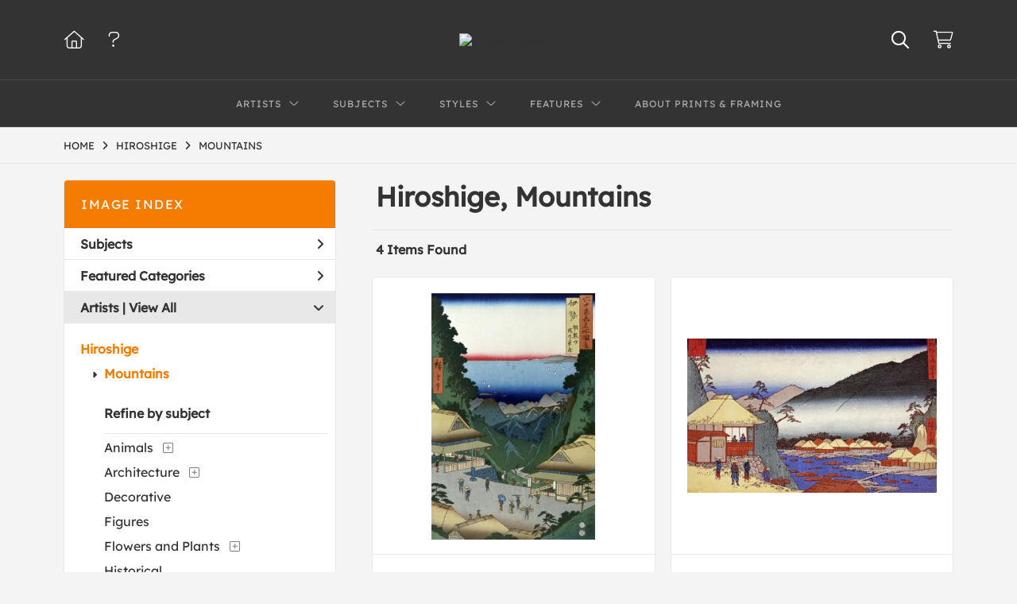

--- FILE ---
content_type: text/html; charset=UTF-8
request_url: https://www.globalgallery.com/search/artist/hiroshige/subject/mountains
body_size: 7498
content:
<!DOCTYPE html>
<html lang="en-US">
<head>
<meta charset="utf-8">
<title>Hiroshige, Mountains Prints | Custom Prints and Framing from Global Gallery</title>
<meta name="viewport" content="width=device-width, initial-scale=1">
<meta http-equiv="content-type" content="text/html;charset=UTF-8">
<meta name="title" content="Hiroshige, Mountains Prints | Custom Prints and Framing from Global Gallery">
<meta name="description" content="Hiroshige, Mountains Custom Prints and Framing from Global Gallery - (4 items). Archival paper prints and reproductions on canvas for your home or office.">
<meta name="csrf-token" content="NqpjU7Wd8glcTTcLCJwZXkiveXAbTGWmMTxkUhSO">
<meta property="og:site_name" content="Global Gallery">
<meta property="og:title" content="Hiroshige, Mountains Prints | Custom Prints and Framing from Global Gallery">
<meta property="og:url" content="https://www.globalgallery.com/search/artist/hiroshige/subject/mountains">
<link rel="canonical" href="https://www.globalgallery.com/search/artist/hiroshige/subject/mountains">
<link rel="icon" type="image/ico" href="/img/dtc/globalgallery/favicon-globalgallery.png">
<link rel="stylesheet" href="/css/dtc/globalgallery/styles.css?v=ahjmdqvcdgvfptsr">
<link rel="stylesheet" href="/fonts/fontawesome6/css/all.min.css">
<script src="//ajax.googleapis.com/ajax/libs/jquery/1.12.0/jquery.min.js"></script>
<script src="/js/jquery.autocomplete.min.js"></script>
<script src="/js/jquery.expander.min.js"></script>
<script src="/js/slick.min.js"></script>
<script src="/js/global-1-3.min.js"></script>
<script src="/js/dtc/globalgallery/global.min.js?v=ahjmdqvcdgvfptsr"></script>
<script src="/js/jquery.scrollUp.min.js"></script>
<script>
window.dataLayer = window.dataLayer || [];
window.dataLayer.push({
	'domain_config': {
		'domain_name': 'www.globalgallery.com',
		'ga4_id': 'G-HCJGEJMFBV',
		'ga4_id_rollup': 'G-NQ979TKX3T',
	}
});


</script>
 
<script>
window.dataLayer.push({
	'event': 'view_item_list',
	'ecommerce': {
		'impressions': [
			{
			'id': '277990',
			'name': 'Hiroshige, Ise Province, Arama Hills (277990)',
			'position': 1,
			'list': 'product_listing_page',
		},
			{
			'id': '266553',
			'name': 'Hiroshige, Seven Hot Springs at Hakone (266553)',
			'position': 2,
			'list': 'product_listing_page',
		},
			{
			'id': '266547',
			'name': 'Hiroshige, Whirlpools at Naruto In Awa Province (266547)',
			'position': 3,
			'list': 'product_listing_page',
		},
			{
			'id': '277996',
			'name': 'Hiroshige, Unknown (Landscape) (277996)',
			'position': 4,
			'list': 'product_listing_page',
		},
			]
	}
});
</script>


<!-- Google Tag Manager -->
<script>(function(w,d,s,l,i){w[l]=w[l]||[];w[l].push({'gtm.start':
new Date().getTime(),event:'gtm.js'});var f=d.getElementsByTagName(s)[0],
j=d.createElement(s),dl=l!='dataLayer'?'&l='+l:'';j.async=true;j.src=
'https://www.googletagmanager.com/gtm.js?id='+i+dl;f.parentNode.insertBefore(j,f);
})(window,document,'script','dataLayer','GTM-5HLSXV2');</script>
<!-- End Google Tag Manager -->
</head>
<body>
<!-- Google Tag Manager (noscript) -->
<noscript><iframe src="https://www.googletagmanager.com/ns.html?id=GTM-5HLSXV2" height="0" width="0" style="display:none;visibility:hidden"></iframe></noscript>
<!-- End Google Tag Manager (noscript) -->
<div id="header" class="row header-desktop">
	<div class="header-wrapper">
		<div class="header-desktop-row">
			<div class="container">
				<div class="header-desktop-left">
					<ul class="header-nav-list">
						<li><a href="/"><i data-gtm-event="header-cart" class="fal fa-home"></i></a></li>
						<li><a href="/home/help"><i data-gtm-event="header-cart" class="fal fa-question"></i></a></li>
					</ul>
				</div>
				<div class="header-desktop-center">
					<a href="/" class="noline header-logo-link"><img data-gtm-event="header-logo" aria-label="Global Gallery" alt="Global Gallery" class="header-logo" src="/img/dtc/globalgallery/1500-globalgallery-logo.png"></a>
					<li class="desktop-search-box hide">
						<div id="header-search-box-input-result">
							<input class="header-desktop-search-input" type="text" value="" placeholder="Search" name="q" id="autocomplete" onblur="this.value=''">
							<i class="fad fa-spinner fa-spin search-spinner"></i>
						</div>
					</li>
				</div>
				<div class="header-desktop-right">
					<ul class="header-nav-list">
						<li><a class="toggle-search-inline"><i data-gtm-event="header-search-toggle" class="toggle-search-inline-icon far fa-search"></i></a></li>
						<li><a href="/cart"><i data-gtm-event="header-cart" class="fal fa-shopping-cart"></i><span class="header-desktop-cart-count" id="header-cart-count"></span></a></li>
					</ul>
				</div>
			</div>
		</div>
		<div class="header-desktop-row mega-menu">
			<div class="container">
				<div class="header-desktop-left">
					<ul class="header-nav-list">
						<li><a href="/"><i data-gtm-event="header-cart" class="fal fa-home"></i></a></li>
						<li><a href="/home/help"><i data-gtm-event="header-cart" class="fal fa-question"></i></a></li>
					</ul>
				</div>
				<div class="header-desktop-center" id="header-desktop-nav-container">
					<div class="nav-item">Artists<i class="fal fa-angle-down"></i>
<div class="sub-menu row">
<div class="sub-menu-full">
<div class="row">
<div class="four columns">
<ul class="sub-menu-list">
<li class="header">Featured Museum Artists</li>
<li><a data-gtm-event="megamenu-artists-museum" href="/search/artist/leonardo+da+vinci">Leonardo Da Vinci</a></li>
<li><a data-gtm-event="megamenu-artists-museum" href="/search/artist/raphael">Raphael</a></li>
<li><a data-gtm-event="megamenu-artists-museum" href="/search/artist/albrecht+durer">Albrecht Durer</a></li>
<li><a data-gtm-event="megamenu-artists-museum" href="/search/artist/rembrandt+van+rijn">Rembrandt Van Rijn</a></li>
<li><a data-gtm-event="megamenu-artists-museum" href="/search/artist/claude+monet">Claude Monet</a></li>
<li><a data-gtm-event="megamenu-artists-museum" href="/search/artist/pierre-auguste+renoir">Pierre-Auguste Renoir</a></li>
<li><a data-gtm-event="megamenu-artists-museum" href="/search/artist/vincent+van+gogh">Vincent Van Gogh</a></li>
<li><a data-gtm-event="megamenu-artists-museum" href="/search/artist/hokusai">Hokusai</a></li>
<li><a data-gtm-event="megamenu-artists-museum" href="/search/artist/gustav+klimt">Gustav Klimt</a></li>
<li><a data-gtm-event="megamenu-artists-museum" href="/search/artist/wassily+kandinsky">Wassily Kandinsky</a></li>
</ul>
</div>
<div class="four columns">
<ul class="sub-menu-list">
<li class="header">Featured Contemporary Artists</li>
<li><a data-gtm-event="megamenu-artists-contemporary" href="/search/artist/diane+romanello">Diane Romanello</a></li>
<li><a data-gtm-event="megamenu-artists-contemporary" href="/search/artist/tim+fitzharris">Tim Fitzharris</a></li>
<li><a data-gtm-event="megamenu-artists-contemporary" href="/search/artist/alessio+aprile">Alessio Aprile</a></li>
<li><a data-gtm-event="megamenu-artists-contemporary" href="/search/artist/lisa+audit">Lisa Audit</a></li>
<li><a data-gtm-event="megamenu-artists-contemporary" href="/search/artist/danhui+nai">Danhui Nai</a></li>
<li><a data-gtm-event="megamenu-artists-contemporary" href="/search/artist/chris+paschke">Chris Paschke</a></li>
<li><a data-gtm-event="megamenu-artists-contemporary" href="/search/artist/michael+mullan">Michael Mullan</a></li>
<li><a data-gtm-event="megamenu-artists-contemporary" href="/search/artist/albena+hristova">Albena Hristova</a></li>
<li><a data-gtm-event="megamenu-artists-contemporary" href="/search/artist/silvia+vassileva">Silvia Vassileva</a></li>
<li><a data-gtm-event="megamenu-artists-contemporary" href="/search/artist/anne+tavoletti">Anne Tavoletti</a></li>
</ul>
</div>
<div class="four columns">
<ul class="sub-menu-list">
<li class="header">All Artists</li>
</ul>
<div class="artist-alpha-row">
<div><a data-gtm-event="megamenu-artists-all" href="/artists/a">A</a></div>
<div><a data-gtm-event="megamenu-artists-all" href="/artists/b">B</a></div>
<div><a data-gtm-event="megamenu-artists-all" href="/artists/c">C</a></div>
<div><a data-gtm-event="megamenu-artists-all" href="/artists/d">D</a></div>
<div><a data-gtm-event="megamenu-artists-all" href="/artists/e">E</a></div>
<div><a data-gtm-event="megamenu-artists-all" href="/artists/f">F</a></div>
<div><a data-gtm-event="megamenu-artists-all" href="/artists/g">G</a></div>
</div>
<div class="artist-alpha-row">
<div><a data-gtm-event="megamenu-artists-all" href="/artists/h">H</a></div>
<div><a data-gtm-event="megamenu-artists-all" href="/artists/i">I</a></div>
<div><a data-gtm-event="megamenu-artists-all" href="/artists/j">J</a></div>
<div><a data-gtm-event="megamenu-artists-all" href="/artists/k">K</a></div>
<div><a data-gtm-event="megamenu-artists-all" href="/artists/l">L</a></div>
<div><a data-gtm-event="megamenu-artists-all" href="/artists/m">M</a></div>
<div><a data-gtm-event="megamenu-artists-all" href="/artists/n">N</a></div>
</div>
<div class="artist-alpha-row">
<div><a data-gtm-event="megamenu-artists-all" href="/artists/o">O</a></div>
<div><a data-gtm-event="megamenu-artists-all" href="/artists/p">P</a></div>
<div><a data-gtm-event="megamenu-artists-all" href="/artists/q">Q</a></div>
<div><a data-gtm-event="megamenu-artists-all" href="/artists/r">R</a></div>
<div><a data-gtm-event="megamenu-artists-all" href="/artists/s">S</a></div>
<div><a data-gtm-event="megamenu-artists-all" href="/artists/t">T</a></div>
<div><a data-gtm-event="megamenu-artists-all" href="/artists/u">U</a></div>
</div>
<div class="artist-alpha-row">
<div><a data-gtm-event="megamenu-artists-all" href="/artists/v">V</a></div>
<div><a data-gtm-event="megamenu-artists-all" href="/artists/w">W</a></div>
<div><a data-gtm-event="megamenu-artists-all" href="/artists/x">X</a></div>
<div><a data-gtm-event="megamenu-artists-all" href="/artists/y">Y</a></div>
<div><a data-gtm-event="megamenu-artists-all" href="/artists/z">Z</a></div>
</div>
</div>
</div>
<div class="row sub-menu-notice">
<div class="sub-menu-notice-copy">
Museum-quality archival printing and customized framing made-to-order.
</div>
</div>
</div>
</div>
</div>
					<div class="nav-item">Subjects<i class="fal fa-angle-down"></i>
<div class="sub-menu row">
<div class="sub-menu-full">
<div class="row">
<div class="four columns">
<ul class="sub-menu-list">
<li class="header">Featured Subjects</li>
<li><a data-gtm-event="megamenu-subjects-featured" href="/search/subject/abstract">Abstract</a></li>
<li><a data-gtm-event="megamenu-subjects-featured" href="/search/subject/maps">Maps</a></li>
<li><a data-gtm-event="megamenu-subjects-featured" href="/search/subject/still+life">Still Life</a></li>
<li><a data-gtm-event="megamenu-subjects-featured" href="/search/subject/figures">People/Figurative</a></li>
<li><a data-gtm-event="megamenu-subjects-featured" href="/search/subject/historical">Historical</a></li>
<li><a data-gtm-event="megamenu-subjects-featured" href="/search/subject/architecture">Architecture</a></li>
<li><a data-gtm-event="megamenu-subjects-featured" href="/search/subject/cuisine">Food and Cuisine</a></li>
<li><a data-gtm-event="megamenu-subjects-featured" href="/search/subject/interiors">Interiors</a></li>
<li><a data-gtm-event="megamenu-subjects-featured" href="/search/subject/vintage+advertising">Vintage Ads</a></li>
<li><a data-gtm-event="megamenu-subjects-featured" href="/search/subject/western">Western</a></li>
</ul>
</div>
<div class="four columns">
<ul class="sub-menu-list">
<li class="header">Nature and Landscapes</li>
<li><a data-gtm-event="megamenu-subjects-nature" href="/search/subject/flowers+and+plants">Flowers and Plants</a></li>
<li><a data-gtm-event="megamenu-subjects-nature" href="/search/subject/floral">Florals</a></li>
<li><a data-gtm-event="megamenu-subjects-nature" href="/search/subject/bouquets+and+arrangements">Bouquets</a></li>
<li><a data-gtm-event="megamenu-subjects-nature" href="/search/subject/landscapes+and+scenery">Landscapes</a></li>
<li><a data-gtm-event="megamenu-subjects-nature" href="/search/subject/waterscapes">Waterscapes</a></li>
<li><a data-gtm-event="megamenu-subjects-nature" href="/search/subject/beaches">Beaches</a></li>
<li><a data-gtm-event="megamenu-subjects-nature" href="/search/subject/forests+and+woods">Forests and Woods</a></li>
<li><a data-gtm-event="megamenu-subjects-nature" href="/search/subject/sunsets+and+sunrises">Sunsets and Sunrises</a></li>
<li><a data-gtm-event="megamenu-subjects-nature" href="/search/subject/astronomy+and+space">Astronomy and Space</a></li>
<li><a data-gtm-event="megamenu-subjects-nature" href="/search/subject/animals">Animals</a></li>
</ul>
</div>
<div class="four columns">
<ul class="sub-menu-list">
<li class="header">Other Popular Subjects</li>
<li><a data-gtm-event="megamenu-subjects-other-popular" href="/search/subject/boats+and+ships">Boats and Ships</a></li>
<li><a data-gtm-event="megamenu-subjects-other-popular" href="/search/subject/humor">Humor</a></li>
<li><a data-gtm-event="megamenu-subjects-other-popular" href="/search/subject/fantasy">Fantasy</a></li>
<li><a data-gtm-event="megamenu-subjects-other-popular" href="/search/subject/mythology">Mythology</a></li>
<li><a data-gtm-event="megamenu-subjects-other-popular" href="/search/subject/romance">Romance</a></li>
<li><a data-gtm-event="megamenu-subjects-other-popular" href="/search/subject/activities">Activities</a></li>
<li><a data-gtm-event="megamenu-subjects-other-popular" href="/search/subject/typography">Typography</a></li>
<li><a data-gtm-event="megamenu-subjects-other-popular" href="/search/subject/religion+and+spirituality">Religion and Spirituality</a></li>
<li><a data-gtm-event="megamenu-subjects-other-popular" href="/search/subject/seasons">Seasonal Art</a></li>
<li><a data-gtm-event="megamenu-subjects-other-popular" href="/search/subject/childrens+art">Children's Art</a></li>
</ul>
</div>
</div>
<div class="row sub-menu-notice">
<div class="sub-menu-notice-copy">
Museum-quality archival printing and customized framing made-to-order.
</div>
</div>
</div>
</div>
</div>
					<div class="nav-item">Styles<i class="fal fa-angle-down"></i>
<div class="sub-menu row">
<div class="sub-menu-full">
<div class="row">
<div class="four columns">
<ul class="sub-menu-list">
<li class="header">Art Movements</li>
<li><a data-gtm-event="megamenu-styles-art-movements" href="/search/subject/antiquity">Antiquity</a></li>
<li><a data-gtm-event="megamenu-styles-art-movements" href="/search/style/renaissance">Renaissance</a></li>
<li><a data-gtm-event="megamenu-styles-art-movements" href="/search/style/baroque">Baroque</a></li>
<li><a data-gtm-event="megamenu-styles-art-movements" href="/search/style/romanticism">Romanticism</a></li>
<li><a data-gtm-event="megamenu-styles-art-movements" href="/search/style/realism">Realism</a></li>
<li><a data-gtm-event="megamenu-styles-art-movements" href="/search/style/modern">Modernism</a></li>
<li><a data-gtm-event="megamenu-styles-art-movements" href="/search/style/impressionism">Impressionism</a></li>
<li><a data-gtm-event="megamenu-styles-art-movements" href="/search/style/post-impressionism">Post-Impressionism</a></li>
<li><a data-gtm-event="megamenu-styles-art-movements" href="/search/subject/abstract">Abstract</a></li>
<li><a data-gtm-event="megamenu-styles-art-movements" href="/search/style/contemporary">Contemporary</a></li>
</ul>
</div>
<div class="four columns">
<ul class="sub-menu-list">
<li class="header">Mediums</li>
<li><a data-gtm-event="megamenu-styles-mediums" href="/search/style/photography">Photography</a></li>
<li><a data-gtm-event="megamenu-styles-mediums" href="/search/style/drawings">Drawings</a></li>
<li><a data-gtm-event="megamenu-styles-mediums" href="/search/style/etchings">Etchings</a></li>
<li><a data-gtm-event="megamenu-styles-mediums" href="/search/style/illustrations">Illustrations</a></li>
</ul>
<ul class="sub-menu-list top-space">
<li class="header">Regions and Cultures</li>
<li><a data-gtm-event="megamenu-styles-regions-cultures" href="/search/style/american+art">American Art</a></li>
<li><a data-gtm-event="megamenu-styles-regions-cultures" href="/search/style/asian">Asian Art</a></li>
<li><a data-gtm-event="megamenu-styles-regions-cultures" href="/search/style/chinese">Chinese Art</a></li>
<li><a data-gtm-event="megamenu-styles-regions-cultures" href="/search/style/european+art">European Art</a></li></li>
<li><a data-gtm-event="megamenu-styles-regions-cultures" href="/search/style/japanese">Japanese Art</a></li></li>
</ul>
</div>
<div class="four columns">
<ul class="sub-menu-list">
<li class="header">Other Popular Styles</li>
<li><a data-gtm-event="megamenu-styles-other-popular" href="/search/style/decorative">Decorative</a></li>
<li><a data-gtm-event="megamenu-styles-other-popular" href="/search/style/classical">Classical</a></li>
<li><a data-gtm-event="megamenu-styles-other-popular" href="/search/style/traditional">Traditional</a></li>
<li><a data-gtm-event="megamenu-styles-other-popular" href="/search/style/portraits">Portraits</a></li>
<li><a data-gtm-event="megamenu-styles-other-popular" href="/search/style/rococo">Rococo</a></li>
<li><a data-gtm-event="megamenu-styles-other-popular" href="/search/style/symbolism">Symbolism</a></li>
<li><a data-gtm-event="megamenu-styles-other-popular" href="/search/style/expressionism">Expressionism</a></li>
<li><a data-gtm-event="megamenu-styles-other-popular" href="/search/style/abstract+expressionism">Abstract Expressionism</a></li>
<li><a data-gtm-event="megamenu-styles-other-popular" href="/search/style/art+nouveau">Art Nouveau</a></li>
<li><a data-gtm-event="megamenu-styles-other-popular" href="/search/style/vintage-advertisements">Vintage</a></li>
</ul>
</div>
</div>
<div class="row sub-menu-notice">
<div class="sub-menu-notice-copy">
Museum-quality archival printing and customized framing made-to-order.
</div>
</div>
</div>
</div>
</div>
					<div class="nav-item">Features<i class="fal fa-angle-down"></i>
<div class="sub-menu row">
<div class="sub-menu-full">
<div class="row">
<div class="four columns">
<ul class="sub-menu-list">
<li class="header">Featured Collections</li>
<li><a data-gtm-event="megamenu-features-featured-collections" href="/search/collection/best+sellers">Best Sellers</a></li>
<li><a data-gtm-event="megamenu-features-featured-collections" href="/search/collection/museum+masters">Museum Masters</a></li>
<li><a data-gtm-event="megamenu-features-featured-collections" href="/search/collection/college+collection">College Collection</a></li>
<li><a data-gtm-event="megamenu-features-featured-collections" href="/search/style/black+and+white+photography">Black and White Photography</a></li>
<li><a data-gtm-event="megamenu-features-featured-collections" href="/search/collection/animals+and+earth">Animals and Earth</a></li>
<li><a data-gtm-event="megamenu-features-featured-collections" href="/search/artist/uppsala+studio">Uppsala Studio</a></li>
<li><a data-gtm-event="megamenu-features-featured-collections" href="/search/collection/contemporary+florals">Contemporary Florals</a></li>
<li><a data-gtm-event="megamenu-features-featured-collections" href="/search/collection/tuscan+landscapes">Tuscan Landscapes</a></li>
<li><a data-gtm-event="megamenu-features-featured-collections" href="/search/collection/safari+decor">Safari Decor</a></li>
<li><a data-gtm-event="megamenu-features-featured-collections" href="/search/subject/vintage+advertising">Vintage Ads</a></li>
</ul>
</div>
<div class="four columns">
<ul class="sub-menu-list">
<li class="header">Shop by Room</li>
<li><a data-gtm-event="megamenu-features-shop-by-room" href="/search/collection/living+room">Living Room</a></li>
<li><a data-gtm-event="megamenu-features-shop-by-room" href="/search/collection/bathroom">Bathroom</a></li>
<li><a data-gtm-event="megamenu-features-shop-by-room" href="/search/collection/bedroom">Bedroom</a></li>
<li><a data-gtm-event="megamenu-features-shop-by-room" href="/search/collection/kitchen">Kitchen</a></li>
<li><a data-gtm-event="megamenu-features-shop-by-room" href="/search/collection/kids+room">Children's Room</a></li>
<li><a data-gtm-event="megamenu-features-shop-by-room" href="/search/collection/office">Office</a></li>
<li><a data-gtm-event="megamenu-features-shop-by-room" href="/search/collection/media+room">Media Room</a></li>
<li><a data-gtm-event="megamenu-features-shop-by-room" href="/search/collection/powder+room">Powder Room</a></li>
<li><a data-gtm-event="megamenu-features-shop-by-room" href="/search/collection/man+cave">Man Cave</a></li>
</ul>
</div>
<div class="four columns">
<ul class="sub-menu-list">
<li class="header">Knowledge Center</li>
<li><a data-gtm-event="megamenu-features-knowledge-center" href="/knowledgecenter/home">Knowledge Center Home</a></li>
<li><a data-gtm-event="megamenu-features-knowledge-center" href="/knowledgecenter/renaissance">Renaissance</a></li>
<li><a data-gtm-event="megamenu-features-knowledge-center" href="/knowledgecenter/baroque">Baroque</a></li>
<li><a data-gtm-event="megamenu-features-knowledge-center" href="/knowledgecenter/romanticism">Romanticism</a></li>
<li><a data-gtm-event="megamenu-features-knowledge-center" href="/knowledgecenter/realism">Realism</a></li>
<li><a data-gtm-event="megamenu-features-knowledge-center" href="/knowledgecenter/pre-raphaelite">Pre-Raphaelite</a></li>
<li><a data-gtm-event="megamenu-features-knowledge-center" href="/knowledgecenter/impressionism">Impressionism</a></li>
<li><a data-gtm-event="megamenu-features-knowledge-center" href="/knowledgecenter/post-impressionism">Post-Impressionism</a></li>
<li><a data-gtm-event="megamenu-features-knowledge-center" href="/knowledgecenter/expressionism">Expressionism</a></li>
<li><a data-gtm-event="megamenu-features-knowledge-center" href="/knowledgecenter/art-nouveau">Art Nouveau</a></li>
<li><a data-gtm-event="megamenu-features-knowledge-center" href="/knowledgecenter/cubism">Cubism</a></li>
</ul>
</div>
</div>
<div class="row sub-menu-notice">
<div class="sub-menu-notice-copy">
Museum-quality archival printing and customized framing made-to-order.
</div>
</div>
</div>
</div>
</div>
					<div class="nav-item"><a data-gtm-event="megamenu-about" href="/knowledgecenter/about-our-products">About Prints & Framing</a></div>
					<li class="desktop-search-box-2 hide">
						<div id="header-search-box-input-result-2">
							<input class="header-desktop-search-input-2" type="text" value="" placeholder="Search" name="q" id="autocomplete-2" onblur="this.value=''">
							<i class="fad fa-spinner fa-spin search-spinner-2"></i>
						</div>
					</li>
				</div>
				<div class="header-desktop-right">
					<ul class="header-nav-list">
						<li><a class="toggle-search-inline-2"><i data-gtm-event="header-search-toggle" class="toggle-search-inline-icon-2 far fa-search"></i></a></li>
						<li><a href="/cart"><i data-gtm-event="header-cart" class="fal fa-shopping-cart"></i><span class="header-desktop-cart-count" id="header-cart-count"></span></a></li>
					</ul>
				</div>
			</div>
		</div>
	</div>
</div>

<div class="header-mobile row">
	<div class="header-mobile-row">
		<div class="header-mobile-icon-wrap left">
			<a class="toggle-mobile-search"><i data-gtm-event="mobile-header-search" class="fa-header-mobile mag-glass"></i></a>
		</div>
		<div class="header-mobile-logo-wrap center">
			<a href="/"><img data-gtm-event="mobile-header-logo" aria-label="Global Gallery" alt="Global Gallery" class="header-logo-mobile" src="/img/dtc/globalgallery/1500-globalgallery-logo.png"></a>
		</div>
		<div class="header-mobile-icon-wrap header-mobile-icon-more right">
			<a class="toggle-mobile-overlay"><i data-gtm-event="mobile-header-more" class="fa-header-mobile more"></i></a>
		</div>
		<div class="header-mobile-icon-wrap-close header-mobile-icon-hidden">
			<a class="toggle-mobile-overlay"><i data-gtm-event="mobile-header-close" class="fa-header-mobile close-nav"></i></a>
		</div>
	</div>
</div>

<div id="header-mobile-search">
	<div class="header-mobile-search-row">
		<div id="header-mobile-search-input-result">
			<input class="header-mobile-search-input" type="text" value="" placeholder="Search" name="q" id="autocomplete-mobile" onblur="this.value=''">
		</div>
	</div>
</div>


<section class="crumb-trail-full">

	<div class="container crumb-trail">
		<div class="row">
			<div id="crumb-trail-left" class="crumb-trail-wrapper nine columns">
				<a href="/" class="noline">HOME</a><i class="fa-crumb-trail angle-right"></i><h1><a href="/search/artist/hiroshige" class="noline">HIROSHIGE</a></h1><i class="fa-crumb-trail angle-right"></i><a href="/search/subject/mountains" class="noline">MOUNTAINS</a>
			</div>
			<div id="crumb-trail-right" class="crumb-trail-right text-right three columns">
			</div>
		</div>
	</div>

</section>



<div class="container">

	<div class="row">

		<div id="ixs-container">

			<div id="ixs-navigation-container" class="row">
		<a class="toggle-mobile-overlay">
		<div class="ixs-overlay-close">
			<div class="title">NAVIGATION</div>
			<div class="header-mobile-icon-wrap">
				<div class="header-mobile-right-nav">
					<i data-gtm-event="mobile-header-more" class="fa-header-mobile close-nav"></i>
				</div>
			</div>
		</div>
		</a>

		<a href="/"><div data-gtm-event="mobile-header-home" class="ixs-row category-head clickable">Home</div></a>
		<a href="/home/about"><div data-gtm-event="mobile-header-about" class="ixs-row category-head clickable">About</div></a>
		<a href="/home/help"><div data-gtm-event="mobile-header-help" class="ixs-row category-head clickable">Help</div></a>
		<a href="/cart"><div data-gtm-event="mobile-header-cart" class="ixs-row category-head clickable">View Cart</div></a>

	</div>

	<div id="ixs-wrapper">

		<div id="ixs">
	<div class="ixs-title">Image Index</div>



			<div class="ixs-row category-head clickable closed" data-gtm-event="ixs-view-subjects" onclick="ajax_load('#ixs', '/indexsearch/update/subject/');return false;">Subjects<i class="ixs-fa angle-right"></i></div>
		<div class="ixs-row category-head clickable closed"data-gtm-event="ixs-view-back-to-features" onclick="ajax_load('#ixs', '/indexsearch/base');return false;">Featured Categories<i class="ixs-fa angle-right"></i></div>

	
		
							<div class="ixs-row category-head open">Artists | <a data-gtm-event="ixs-view-artists" onclick="ajax_load('#ixs', '/indexsearch/artist_alpha/'); return false;" href="#">View All</a><i class="ixs-fa angle-down"></i></div>
							<div id="ixs-scroll-div">
							<ul id="ixs-list">
							<li class="ixs-list-item selected"><a data-gtm-event="ixs-tag-list-click" href="/search/artist/hiroshige">Hiroshige</a></li>
							<ul class="ixs-list-child" style="display:block;">
							<li class="ixs-list-item selected"><a data-gtm-event="ixs-tag-list-click" href="/search/subject/mountains" target="_top">Mountains</a></li>
							</ul>
							<div class="ixs-section-indent">
							<div class="ixs-explore-category-head">Refine by subject</div>
							<li class="ixs-list-item"><a data-gtm-event="ixs-tag-list-click" href="/search/artist/hiroshige/subject/animals">Animals</a>
							<div data-gtm-event="ixs-tag-list-toggle-children" class="ixs-tag-list-toggle-children" onclick="child_toggle('#8-child')"><div data-gtm-event="ixs-tag-list-toggle-children" id="8-child-toggle"><i class="fal fa-plus-square"></i></div></div>
							<ul class="ixs-list-child" id="8-child">
							<li class="ixs-list-item"><a data-gtm-event="ixs-tag-list-click" href="/search/artist/hiroshige/subject/birds" target="_top">Birds</a>
							<li class="ixs-list-item"><a data-gtm-event="ixs-tag-list-click" href="/search/artist/hiroshige/subject/cats" target="_top">Cats</a>
							<li class="ixs-list-item"><a data-gtm-event="ixs-tag-list-click" href="/search/artist/hiroshige/subject/dogs" target="_top">Dogs</a>
							<li class="ixs-list-item"><a data-gtm-event="ixs-tag-list-click" href="/search/artist/hiroshige/subject/fish" target="_top">Fish</a>
							<li class="ixs-list-item"><a data-gtm-event="ixs-tag-list-click" href="/search/artist/hiroshige/subject/horses" target="_top">Horses</a>
							</ul>
							<li class="ixs-list-item"><a data-gtm-event="ixs-tag-list-click" href="/search/artist/hiroshige/subject/architecture">Architecture</a>
							<div data-gtm-event="ixs-tag-list-toggle-children" class="ixs-tag-list-toggle-children" onclick="child_toggle('#21-child')"><div data-gtm-event="ixs-tag-list-toggle-children" id="21-child-toggle"><i class="fal fa-plus-square"></i></div></div>
							<ul class="ixs-list-child" id="21-child">
							<li class="ixs-list-item"><a data-gtm-event="ixs-tag-list-click" href="/search/artist/hiroshige/subject/bridges" target="_top">Bridges</a>
							<li class="ixs-list-item"><a data-gtm-event="ixs-tag-list-click" href="/search/artist/hiroshige/subject/buildings" target="_top">Buildings</a>
							<li class="ixs-list-item"><a data-gtm-event="ixs-tag-list-click" href="/search/artist/hiroshige/subject/exteriors" target="_top">Exteriors</a>
							<li class="ixs-list-item"><a data-gtm-event="ixs-tag-list-click" href="/search/artist/hiroshige/subject/houses" target="_top">Houses</a>
							<li class="ixs-list-item"><a data-gtm-event="ixs-tag-list-click" href="/search/artist/hiroshige/subject/windows" target="_top">Windows</a>
							</ul>
							<li class="ixs-list-item"><a data-gtm-event="ixs-tag-list-click" href="/search/artist/hiroshige/subject/decorative">Decorative</a>
							<li class="ixs-list-item"><a data-gtm-event="ixs-tag-list-click" href="/search/artist/hiroshige/subject/figures">Figures</a>
							<li class="ixs-list-item"><a data-gtm-event="ixs-tag-list-click" href="/search/artist/hiroshige/subject/flowers+and+plants">Flowers and Plants</a>
							<div data-gtm-event="ixs-tag-list-toggle-children" class="ixs-tag-list-toggle-children" onclick="child_toggle('#69-child')"><div data-gtm-event="ixs-tag-list-toggle-children" id="69-child-toggle"><i class="fal fa-plus-square"></i></div></div>
							<ul class="ixs-list-child" id="69-child">
							<li class="ixs-list-item"><a data-gtm-event="ixs-tag-list-click" href="/search/artist/hiroshige/subject/botanical" target="_top">Botanical</a>
							<li class="ixs-list-item"><a data-gtm-event="ixs-tag-list-click" href="/search/artist/hiroshige/subject/floral" target="_top">Floral</a>
							<div data-gtm-event="ixs-tag-list-toggle-children" class="ixs-tag-list-toggle-children" onclick="child_toggle('#72-child')"><div data-gtm-event="ixs-tag-list-toggle-children" id="72-child-toggle"><i class="fal fa-plus-square"></i></div></div>
							<ul class="ixs-list-child" id="72-child">
							<li class="ixs-list-item"><a data-gtm-event="ixs-tag-list-click" href="/search/artist/hiroshige/subject/peonies" target="_top">Peonies</a></li>
							</ul>
							<li class="ixs-list-item"><a data-gtm-event="ixs-tag-list-click" href="/search/artist/hiroshige/subject/trees+and+shrubs" target="_top">Trees and Shrubs</a>
							</ul>
							<li class="ixs-list-item"><a data-gtm-event="ixs-tag-list-click" href="/search/artist/hiroshige/subject/historical">Historical</a>
							<li class="ixs-list-item"><a data-gtm-event="ixs-tag-list-click" href="/search/artist/hiroshige/subject/landscapes+and+scenery">Landscapes and Scenery</a>
							<div data-gtm-event="ixs-tag-list-toggle-children" class="ixs-tag-list-toggle-children" onclick="child_toggle('#81-child')"><div data-gtm-event="ixs-tag-list-toggle-children" id="81-child-toggle"><i class="fal fa-plus-square"></i></div></div>
							<ul class="ixs-list-child" id="81-child">
							<li class="ixs-list-item"><a data-gtm-event="ixs-tag-list-click" href="/search/artist/hiroshige/subject/countryside" target="_top">Countryside</a>
							<li class="ixs-list-item"><a data-gtm-event="ixs-tag-list-click" href="/search/artist/hiroshige/subject/mountains" target="_top">Mountains</a>
							<li class="ixs-list-item"><a data-gtm-event="ixs-tag-list-click" href="/search/artist/hiroshige/subject/snowscapes" target="_top">Snowscapes</a>
							</ul>
							<li class="ixs-list-item"><a data-gtm-event="ixs-tag-list-click" href="/search/artist/hiroshige/subject/life+scenes">Life Scenes</a>
							<li class="ixs-list-item"><a data-gtm-event="ixs-tag-list-click" href="/search/artist/hiroshige/subject/places">Places</a>
							<div data-gtm-event="ixs-tag-list-toggle-children" class="ixs-tag-list-toggle-children" onclick="child_toggle('#902-child')"><div data-gtm-event="ixs-tag-list-toggle-children" id="902-child-toggle"><i class="fal fa-plus-square"></i></div></div>
							<ul class="ixs-list-child" id="902-child">
							<li class="ixs-list-item"><a data-gtm-event="ixs-tag-list-click" href="/search/artist/hiroshige/subject/asia" target="_top">Asia</a>
							<div data-gtm-event="ixs-tag-list-toggle-children" class="ixs-tag-list-toggle-children" onclick="child_toggle('#904-child')"><div data-gtm-event="ixs-tag-list-toggle-children" id="904-child-toggle"><i class="fal fa-plus-square"></i></div></div>
							<ul class="ixs-list-child" id="904-child">
							<li class="ixs-list-item"><a data-gtm-event="ixs-tag-list-click" href="/search/artist/hiroshige/subject/japan" target="_top">Japan</a></li>
							</ul>
							</ul>
							<li class="ixs-list-item"><a data-gtm-event="ixs-tag-list-click" href="/search/artist/hiroshige/subject/portraits">Portraits</a>
							<li class="ixs-list-item"><a data-gtm-event="ixs-tag-list-click" href="/search/artist/hiroshige/subject/transportation">Transportation</a>
							<div data-gtm-event="ixs-tag-list-toggle-children" class="ixs-tag-list-toggle-children" onclick="child_toggle('#127-child')"><div data-gtm-event="ixs-tag-list-toggle-children" id="127-child-toggle"><i class="fal fa-plus-square"></i></div></div>
							<ul class="ixs-list-child" id="127-child">
							<li class="ixs-list-item"><a data-gtm-event="ixs-tag-list-click" href="/search/artist/hiroshige/subject/boats+and+ships" target="_top">Boats and Ships</a>
							<div data-gtm-event="ixs-tag-list-toggle-children" class="ixs-tag-list-toggle-children" onclick="child_toggle('#31-child')"><div data-gtm-event="ixs-tag-list-toggle-children" id="31-child-toggle"><i class="fal fa-plus-square"></i></div></div>
							<ul class="ixs-list-child" id="31-child">
							<li class="ixs-list-item"><a data-gtm-event="ixs-tag-list-click" href="/search/artist/hiroshige/subject/rowboats" target="_top">Rowboats</a></li>
							</ul>
							</ul>
							<li class="ixs-list-item"><a data-gtm-event="ixs-tag-list-click" href="/search/artist/hiroshige/subject/waterscapes">Waterscapes</a>
							<div data-gtm-event="ixs-tag-list-toggle-children" class="ixs-tag-list-toggle-children" onclick="child_toggle('#139-child')"><div data-gtm-event="ixs-tag-list-toggle-children" id="139-child-toggle"><i class="fal fa-plus-square"></i></div></div>
							<ul class="ixs-list-child" id="139-child">
							<li class="ixs-list-item"><a data-gtm-event="ixs-tag-list-click" href="/search/artist/hiroshige/subject/beaches" target="_top">Beaches</a>
							<li class="ixs-list-item"><a data-gtm-event="ixs-tag-list-click" href="/search/artist/hiroshige/subject/lakes+and+ponds" target="_top">Lakes and Ponds</a>
							<li class="ixs-list-item"><a data-gtm-event="ixs-tag-list-click" href="/search/artist/hiroshige/subject/rivers" target="_top">Rivers</a>
							<li class="ixs-list-item"><a data-gtm-event="ixs-tag-list-click" href="/search/artist/hiroshige/subject/seaside" target="_top">Seaside</a>
							<li class="ixs-list-item"><a data-gtm-event="ixs-tag-list-click" href="/search/artist/hiroshige/subject/waterfalls" target="_top">Waterfalls</a>
							</ul>
							<li class="ixs-list-item"><a data-gtm-event="ixs-tag-list-click" href="/search/artist/hiroshige/subject/world+culture">World Culture</a>
							<div data-gtm-event="ixs-tag-list-toggle-children" class="ixs-tag-list-toggle-children" onclick="child_toggle('#55-child')"><div data-gtm-event="ixs-tag-list-toggle-children" id="55-child-toggle"><i class="fal fa-plus-square"></i></div></div>
							<ul class="ixs-list-child" id="55-child">
							<li class="ixs-list-item"><a data-gtm-event="ixs-tag-list-click" href="/search/artist/hiroshige/subject/asian" target="_top">Asian</a>
							<div data-gtm-event="ixs-tag-list-toggle-children" class="ixs-tag-list-toggle-children" onclick="child_toggle('#29-child')"><div data-gtm-event="ixs-tag-list-toggle-children" id="29-child-toggle"><i class="fal fa-plus-square"></i></div></div>
							<ul class="ixs-list-child" id="29-child">
							<li class="ixs-list-item"><a data-gtm-event="ixs-tag-list-click" href="/search/artist/hiroshige/subject/asian+customs" target="_top">Asian Customs</a></li>
							<li class="ixs-list-item"><a data-gtm-event="ixs-tag-list-click" href="/search/artist/hiroshige/subject/asian+florals" target="_top">Asian Florals</a></li>
							</ul>
							</ul>
							</div>
							</div>
							</ul>
			
		
	

</div>

	</div>

		</div>

		<div class="body-container">

			<div class="section-title-plp-wrapper row">
				<div class="section-title plp"><h2>Hiroshige, Mountains</h2></div>
							</div>

			<div class="plp-tools row">
				<div class="plp-pagination-head-text six columns"><h2>4 Items Found</h2></div>
				<div class="plp-pagination-head-buttons six columns cd-pagination">
														</div>
			</div>

			<div class="row plp-container">
			
				<div class="row plp-item">
					<div class="plp-item-image-wrap">
						<a href="/detail/277990/hiroshige-ise-province-arama-hills" data-gtm-event="product-click" data-list="/search/artist/hiroshige/subject/mountains" data-name="Hiroshige, Ise Province, Arama Hills (277990)" data-id="277990" data-pos="1" class="plp-item-image-hover"><img src="/vitruvius/render/400/277990.jpg" class="plp-item-image" alt="Hiroshige - Ise Province, Arama Hills" /></a>
					</div>
					<div class="plp-item-info-wrap">
						<h3><a href="/detail/277990/hiroshige-ise-province-arama-hills" data-gtm-event="product-click" data-list="/search/artist/hiroshige/subject/mountains" data-name="Hiroshige, Ise Province, Arama Hills (277990)" data-id="277990" data-pos="1"><div class="item-artist">Hiroshige</div><div class="item-title">Ise Province, Arama Hills</div></a></h3>
					</div>
				</div>

			
				<div class="row plp-item">
					<div class="plp-item-image-wrap">
						<a href="/detail/266553/hiroshige-seven-hot-springs-at-hakone" data-gtm-event="product-click" data-list="/search/artist/hiroshige/subject/mountains" data-name="Hiroshige, Seven Hot Springs at Hakone (266553)" data-id="266553" data-pos="2" class="plp-item-image-hover"><img src="/vitruvius/render/400/266553.jpg" class="plp-item-image" alt="Hiroshige - Seven Hot Springs at Hakone" /></a>
					</div>
					<div class="plp-item-info-wrap">
						<h3><a href="/detail/266553/hiroshige-seven-hot-springs-at-hakone" data-gtm-event="product-click" data-list="/search/artist/hiroshige/subject/mountains" data-name="Hiroshige, Seven Hot Springs at Hakone (266553)" data-id="266553" data-pos="2"><div class="item-artist">Hiroshige</div><div class="item-title">Seven Hot Springs at Hakone</div></a></h3>
					</div>
				</div>

			
				<div class="row plp-item">
					<div class="plp-item-image-wrap">
						<a href="/detail/266547/hiroshige-whirlpools-at-naruto-in-awa-province" data-gtm-event="product-click" data-list="/search/artist/hiroshige/subject/mountains" data-name="Hiroshige, Whirlpools at Naruto In Awa Province (266547)" data-id="266547" data-pos="3" class="plp-item-image-hover"><img src="/vitruvius/render/400/266547.jpg" class="plp-item-image" alt="Hiroshige - Whirlpools at Naruto In Awa Province" /></a>
					</div>
					<div class="plp-item-info-wrap">
						<h3><a href="/detail/266547/hiroshige-whirlpools-at-naruto-in-awa-province" data-gtm-event="product-click" data-list="/search/artist/hiroshige/subject/mountains" data-name="Hiroshige, Whirlpools at Naruto In Awa Province (266547)" data-id="266547" data-pos="3"><div class="item-artist">Hiroshige</div><div class="item-title">Whirlpools at Naruto In Awa Province</div></a></h3>
					</div>
				</div>

			
				<div class="row plp-item">
					<div class="plp-item-image-wrap">
						<a href="/detail/277996/hiroshige-unknown-landscape" data-gtm-event="product-click" data-list="/search/artist/hiroshige/subject/mountains" data-name="Hiroshige, Unknown (Landscape) (277996)" data-id="277996" data-pos="4" class="plp-item-image-hover"><img src="/vitruvius/render/400/277996.jpg" class="plp-item-image" alt="Hiroshige - Unknown (Landscape)" /></a>
					</div>
					<div class="plp-item-info-wrap">
						<h3><a href="/detail/277996/hiroshige-unknown-landscape" data-gtm-event="product-click" data-list="/search/artist/hiroshige/subject/mountains" data-name="Hiroshige, Unknown (Landscape) (277996)" data-id="277996" data-pos="4"><div class="item-artist">Hiroshige</div><div class="item-title">Unknown (Landscape)</div></a></h3>
					</div>
				</div>

			
			</div>

			
		</div>

	</div>

</div>

<div class="footer">

	<div class="container">

		<div class="row">

			<div class="three columns">
				<strong>FIND ART</strong>
				<hr class="footer-line">
				<ul class="footer-list">
					<li><a data-gtm-event="footer-find-art-full-artist-list" href="/artists/a">Full Artist Lists</a></li>
					<li><a data-gtm-event="footer-find-art-best-sellers" href="/search/collection/best+sellers">Best Sellers</a></li>
					<li><a data-gtm-event="footer-find-art-knowledge-center" href="/knowledgecenter/home">Knowledge Center</a></li>
					<li><a data-gtm-event="footer-find-art-explore-by-style" href="/feature/style">Explore by Style</a></li>
					<li><a data-gtm-event="footer-find-art-explore-by-subject" href="/feature/subject">Explore by Subject</a></li>
					<li><a data-gtm-event="footer-find-art-explore-by-room" href="/feature/room">Explore by Room</a></li>
				</ul>
			</div>
			<div class="three columns">
				<strong>SUPPORT</strong>
				<hr class="footer-line">
				<ul class="footer-list">
					<li><a data-gtm-event="footer-support-help-faq" href="/home/help">Help & FAQs</a></li>
					<li><a data-gtm-event="footer-support-contact" href="/home/contact">Contact Us</a></li>
					<li><a data-gtm-event="footer-support-ordering-questions" href="/home/help#3">Ordering Questions</a></li>
					<li><a data-gtm-event="footer-support-shipping-info" href="/home/help#4">Shipping Info</a></li>
					<li><a data-gtm-event="footer-support-return-policy" href="/home/help#5">Return Policy</a></li>
					<li><a data-gtm-event="footer-support-privacy-policy" href="/home/help#7">Privacy Policy</a></li>
					<li><a data-gtm-event="footer-support-copyright-info" href="/home/help#8">Copyright Info</a></li>
					
				</ul>
			</div>
			<div class="three columns">
				<strong>ABOUT US</strong>
				<hr class="footer-line">
				<ul class="footer-list">
					<li><a data-gtm-event="footer-about-us-about-our-products" href="/knowledgecenter/about-our-products">About Our Products</a></li>
					<li><a data-gtm-event="footer-about-us-we-love-art" href="/home/about">We Love Art</a></li>
					<li><a data-gtm-event="footer-about-us-our-history" href="/home/about">Our History</a></li>
					<li><a data-gtm-event="footer-about-us-contact" href="/home/contact">Contact Us</a></li>
					
				</ul>
			</div>
			<div class="three columns footer-column-space">
				<strong>CONNECT WITH US</strong>
				<hr class="footer-line">
					<div id="footer-social-icon-list">
						<a data-gtm-event="footer-facebook" href="https://www.facebook.com/weloveartalot" target="_blank"><div class="fab fa-facebook-square"></div></a>
						<a data-gtm-event="footer-instagram" href="https://www.instagram.com/globalgallery/" target="_blank"><div class="fab fa-instagram"></div></a>
						<a data-gtm-event="footer-twitter" href="https://twitter.com/weloveartalot" target="_blank"><div class="fab fa-twitter"></div></a>
						<a data-gtm-event="footer-pinterest" href="https://www.pinterest.com/weloveartalot/" target="_blank"><div class="fab fa-pinterest"></div></a>
					</div>
			</div>
		</div>

		

	</div>

</div>

<div class="footer-copyright">
	<div class="container">
		<div class="row">
			<div class="eight columns footer-copyright-text">
				Copyright &copy; 2026 Global Gallery, All Rights Reserved
			</div>
			<div class="four columns">
				<a href="https://www.imagelab.co/" target="blank"><div class="footer-service-label u-pull-right" title="A Service of Imagelab Group"></div></a>
			</div>
		</div>
	</div>
</div>
</body>
</html>